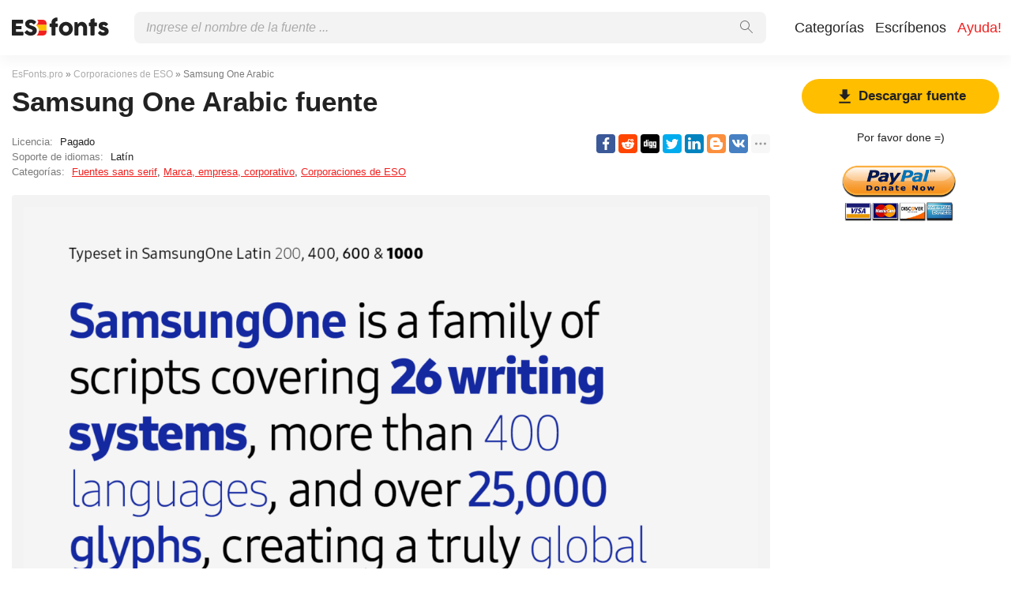

--- FILE ---
content_type: text/html; charset=utf-8
request_url: https://esfonts.pro/fuente/samsung-one-arabic
body_size: 6563
content:
<!DOCTYPE html>
<html xmlns:og="http://ogp.me/ns#" xmlns:fb="https://www.facebook.com/2008/fbml" lang="es"
xml:lang="es">
<head>
<title>Samsung One Arabic fuente | descarga gratuita para WEB</title>
<meta name="description" content="Descarga gratuita de fuentes Samsung One Arabic para MacOS, Windows, Sketch, Figma, Photoshop y sitio web. En todos los formatos (Samsung One Arabic woff2, Samsung One Arabic woff, Samsung One Arabic ttf, Samsung One Arabic eot). ">
<link rel="amphtml" href="https://esfonts.pro/fuente/amp/samsung-one-arabic">
<!--OG Scheme-->
<meta property="og:site_name" content="EsFonts.pro" />
<meta property="og:type" content="website" />
<meta property="og:title" content="Samsung One Arabic fuente | descarga gratuita para WEB" />
<meta property="og:url" content="https://esfonts.pro/fuente/samsung-one-arabic" />
<meta property="og:description" content="Descarga gratuita de fuentes Samsung One Arabic para MacOS, Windows, Sketch, Figma, Photoshop y sitio web. En todos los formatos (Samsung One Arabic woff2, Samsung One Arabic woff, Samsung One Arabic ttf, Samsung One Arabic eot). " />
<meta property="og:image" content="/images/share.png" />
<!--/OG Scheme-->
<style>

</style>
<!--Favicon-->
<link rel="apple-touch-icon" sizes="180x180" href="/images/favicon/apple-touch-icon.png">
<link rel="icon" type="image/png" sizes="32x32" href="/images/favicon/favicon-32x32.png">
<link rel="icon" type="image/png" sizes="16x16" href="/images/favicon/favicon-16x16.png">
<link rel="manifest" href="/images/favicon/site.webmanifest">
<link rel="mask-icon" href="/images/favicon/safari-pinned-tab.svg" color="#000000">
<meta name="msapplication-TileColor" content="#000000">
<meta name="theme-color" content="#000">
<!--Favicon-->
<link rel="canonical" href="https://esfonts.pro/fuente/samsung-one-arabic">
<meta name="viewport" content="width=device-width, initial-scale=1">
<meta name="google-site-verification" content="YYRc7DhhJyGJcpJ-HN0guoTo19eU2b2UbD7w6zaujVM" />
<meta name="yandex-verification" content="fd42fb1a38bc0da2" />
<meta name='wmail-verification' content='1821b479644dcb7e2acc96fd262c6ef3' />
<meta name="msvalidate.01" content="09CB4DB863892AE6C27711B39F2EB25C" />
<script data-ad-client="ca-pub-9725729590098852" async src="https://pagead2.googlesyndication.com/pagead/js/adsbygoogle.js"></script>
<meta property="fb:app_id" content="1688202831304868" />
<link rel="stylesheet" type="text/css" media="screen" href="/style.css" />
<style>
@font-face {
font-family: 'Samsung One Arabic 300';
src: url('/tipo-files/63f132371f7b05df005be7fc/files/SamsungOneArabic-300.woff2') format('woff2'),
url('/tipo-files/63f132371f7b05df005be7fc/files/SamsungOneArabic-300.woff') format('woff'),
url('/tipo-files/63f132371f7b05df005be7fc/files/SamsungOneArabic-300.ttf') format('truetype');
font-weight: normal;
font-style: normal;
font-display: swap;
}
.font-SamsungOneArabic-300 {
font-family: 'Samsung One Arabic 300', sans-serif;
}
@font-face {
font-family: 'Samsung One Arabic 400';
src: url('/tipo-files/63f132371f7b05df005be7fc/files/SamsungOneArabic-400.woff2') format('woff2'),
url('/tipo-files/63f132371f7b05df005be7fc/files/SamsungOneArabic-400.woff') format('woff'),
url('/tipo-files/63f132371f7b05df005be7fc/files/SamsungOneArabic-400.ttf') format('truetype');
font-weight: normal;
font-style: normal;
font-display: swap;
}
.font-SamsungOneArabic-400 {
font-family: 'Samsung One Arabic 400', sans-serif;
}
@font-face {
font-family: 'Samsung One Arabic 450';
src: url('/tipo-files/63f132371f7b05df005be7fc/files/SamsungOneArabic-450.woff2') format('woff2'),
url('/tipo-files/63f132371f7b05df005be7fc/files/SamsungOneArabic-450.woff') format('woff'),
url('/tipo-files/63f132371f7b05df005be7fc/files/SamsungOneArabic-450.ttf') format('truetype');
font-weight: normal;
font-style: normal;
font-display: swap;
}
.font-SamsungOneArabic-450 {
font-family: 'Samsung One Arabic 450', sans-serif;
}
@font-face {
font-family: 'Samsung One Arabic 600';
src: url('/tipo-files/63f132371f7b05df005be7fc/files/SamsungOneArabic-600.woff2') format('woff2'),
url('/tipo-files/63f132371f7b05df005be7fc/files/SamsungOneArabic-600.woff') format('woff'),
url('/tipo-files/63f132371f7b05df005be7fc/files/SamsungOneArabic-600.ttf') format('truetype');
font-weight: normal;
font-style: normal;
font-display: swap;
}
.font-SamsungOneArabic-600 {
font-family: 'Samsung One Arabic 600', sans-serif;
}
@font-face {
font-family: 'Samsung One Arabic 700';
src: url('/tipo-files/63f132371f7b05df005be7fc/files/SamsungOneArabic-700.woff2') format('woff2'),
url('/tipo-files/63f132371f7b05df005be7fc/files/SamsungOneArabic-700.woff') format('woff'),
url('/tipo-files/63f132371f7b05df005be7fc/files/SamsungOneArabic-700.ttf') format('truetype');
font-weight: normal;
font-style: normal;
font-display: swap;
}
.font-SamsungOneArabic-700 {
font-family: 'Samsung One Arabic 700', sans-serif;
}

</style>
</head>
<body>
<div class="wrap" id="fontPage" data-id="63f132371f7b05df005be7fc" data-file-folder="tipo-files">
<header>
<div class="container">
<a href="/" title="Fuentes para todos los proyectos!"><img src="/images/logo_white.svg" alt="" class="logo"></a>
<div class="burger-menu">
<div class="burger"></div>
</div>
<nav id="main-nav">
<div>
<div class="main-search">
<form action="/search/" method="GET">
<div class="search-input"><input type="text" autocomplete="off" name="q" required=""
placeholder="Ingrese el nombre de la fuente ...">
<button type="submit">
<svg class="searchIcon">
<use xmlns:xlink="http://www.w3.org/1999/xlink"
xlink:href="/images/icons.svg#searchIcon"></use>
</svg></button></div>
<div class="search-drop-list">
<ul></ul>
</div>
</form>
</div>
<ul class="nav-list">
<li><a href="/categorias" title="Lista completa de categorías de fuentes">Categorías</a></li>
<li><a href="/realimentacion" title="Contáctanos">Escríbenos</a></li>
<li><a href="/ayuda" title="Ayuda, si es posible :)" class="active">Ayuda!</a></li>
</ul>
</div>
</nav>
</div>
</header>
<div class="pad"></div>
<div class="container">
<div class="left">
<div class="speedbar">
<span itemscope="" itemtype="http://data-vocabulary.org/Breadcrumb"><a href="/" itemprop="url"><span
itemprop="title">EsFonts.pro</span></a></span> »
<span itemscope itemtype="http://data-vocabulary.org/Breadcrumb"><a
href="/categoria/ESO-fuentes" itemprop="url"><span
itemprop="title">
Corporaciones de ESO</span></a></span>
» Samsung One Arabic</div>
<h1 class="font-h1">Samsung One Arabic fuente</h1>
<div class="font-desc-box">
<ul>
<li><span>Licencia:</span> Pagado </li>
<li><span>Soporte de idiomas:</span>

Latín
 </li>
<li><span>Categorías:</span>


<a href="/categoria/sans-serif-fuentes" title="Grotescos, fuentes sans serif picadas">
Fuentes sans serif</a>,



<a href="/categoria/marca-corporaciones-fuentes" title="Marca, fuentes de diferentes compañías, corporaciones">
Marca, empresa, corporativo</a>,



<a href="/categoria/ESO-fuentes" title="Fuentes de las famosas oficinas de ESO.">
Corporaciones de ESO</a>

 </li>
</ul>
<div class="share-box-right"><div class="ya-share2" data-popup-direction="bottom" data-limit="7" data-lang="en" data-services="facebook,reddit,digg,twitter,linkedin,blogger,vkontakte,odnoklassniki,moimir,collections,lj,tumblr,viber,whatsapp,skype,telegram,gplus"></div></div>
</div>
<div class="font-foto-wrap">
<div class="fotorama" data-nav="thumbs" data-width="100%">
<img src="/tipo-images/63f132371f7b05df005be7fc/08_BA_Website_ProjectAssets_Grid_SamsungOne_1600x1066.png"
alt="Samsung One Arabic" />



</div>
<div class="font-bar-wrap">
<ul>
<li><span><svg>
<use xmlns:xlink="http://www.w3.org/1999/xlink"
xlink:href="/images/icons.svg#icon-date"></use>
</svg></span><i>18.02.2023</i></li>
<li class="views-icon"><span><svg>
<use xmlns:xlink="http://www.w3.org/1999/xlink"
xlink:href="/images/icons.svg#icon-view"></use>
</svg></span><i>64</i></li>
<li class="downloads-icon"><span><svg>
<use xmlns:xlink="http://www.w3.org/1999/xlink"
xlink:href="/images/icons.svg#downloadIcon2"></use>
</svg></span><i>2</i></li>
</ul>
<div class="rait-font rait-font-inactive">
<div class="like" id="voteYes" data-url="63f132371f7b05df005be7fc/yes"><svg>
<use xmlns:xlink="http://www.w3.org/1999/xlink"
xlink:href="/images/icons.svg#like-icon"></use>
</svg>
</div>
<div id="rait-indicator">0</div>
<div class="dislike" id="voteNo" data-url="63f132371f7b05df005be7fc/no"><svg>
<use xmlns:xlink="http://www.w3.org/1999/xlink"
xlink:href="/images/icons.svg#like-icon"></use>
</svg>
</div>
</div>
</div>
</div>
<div style="margin-bottom: 15px;"></div>
<div class="pr-box4">
<!-- ES middle banner -->
<ins class="adsbygoogle forban"
style="display:block"
data-ad-client="ca-pub-9725729590098852"
data-ad-slot="7920487312"
data-ad-format="auto"
data-full-width-responsive="true"></ins>
</div>


<div class="font-weight-box-wrap">

<div class="font-weight-box">
<input style="" class="font-SamsungOneArabic-300"
placeholder="Samsung One Arabic 300">
<div class="font-download-wrap">
<div class="font-download-button downloads-label" data-file="SamsungOneArabic-300"
data-name="Samsung One Arabic 300"
data-web-title="Descargue e instale la fuente Samsung One Arabic 300 para el proyecto WEB."
data-web-download='descargar-para-web'><svg>
<use xmlns:xlink="http://www.w3.org/1999/xlink"
xlink:href="/images/icons.svg#downloadIcon2"></use>
</svg></div>
</div>
</div>

<div class="font-weight-box">
<input style="" class="font-SamsungOneArabic-400"
placeholder="Samsung One Arabic 400">
<div class="font-download-wrap">
<div class="font-download-button downloads-label" data-file="SamsungOneArabic-400"
data-name="Samsung One Arabic 400"
data-web-title="Descargue e instale la fuente Samsung One Arabic 400 para el proyecto WEB."
data-web-download='descargar-para-web'><svg>
<use xmlns:xlink="http://www.w3.org/1999/xlink"
xlink:href="/images/icons.svg#downloadIcon2"></use>
</svg></div>
</div>
</div>

<div class="font-weight-box">
<input style="" class="font-SamsungOneArabic-450"
placeholder="Samsung One Arabic 450">
<div class="font-download-wrap">
<div class="font-download-button downloads-label" data-file="SamsungOneArabic-450"
data-name="Samsung One Arabic 450"
data-web-title="Descargue e instale la fuente Samsung One Arabic 450 para el proyecto WEB."
data-web-download='descargar-para-web'><svg>
<use xmlns:xlink="http://www.w3.org/1999/xlink"
xlink:href="/images/icons.svg#downloadIcon2"></use>
</svg></div>
</div>
</div>

<div class="font-weight-box">
<input style="" class="font-SamsungOneArabic-600"
placeholder="Samsung One Arabic 600">
<div class="font-download-wrap">
<div class="font-download-button downloads-label" data-file="SamsungOneArabic-600"
data-name="Samsung One Arabic 600"
data-web-title="Descargue e instale la fuente Samsung One Arabic 600 para el proyecto WEB."
data-web-download='descargar-para-web'><svg>
<use xmlns:xlink="http://www.w3.org/1999/xlink"
xlink:href="/images/icons.svg#downloadIcon2"></use>
</svg></div>
</div>
</div>

<div class="font-weight-box">
<input style="" class="font-SamsungOneArabic-700"
placeholder="Samsung One Arabic 700">
<div class="font-download-wrap">
<div class="font-download-button downloads-label" data-file="SamsungOneArabic-700"
data-name="Samsung One Arabic 700"
data-web-title="Descargue e instale la fuente Samsung One Arabic 700 para el proyecto WEB."
data-web-download='descargar-para-web'><svg>
<use xmlns:xlink="http://www.w3.org/1999/xlink"
xlink:href="/images/icons.svg#downloadIcon2"></use>
</svg></div>
</div>
</div>

<div class="font-download-button-wrap"><a href="/fuente/descargar/63f132371f7b05df005be7fc"
title="Descargue toda la familia de fuentes Samsung One Arabic" target="_blank"
class="button-2 downloads-label">Descargar Samsung One Arabic</a></div>
<div class="how-to-install"><strong>Cómo instalar la fuente en:</strong><br>
<a href="/articulo/como-instalar-una-fuente#windows" target="_blank" title="Instalar fuente en Windows">Windows</a>,
<a href="/articulo/como-instalar-una-fuente#macos" target="_blank" title="Instalar fuente en MacOS">MacOS</a>,
<a href="/articulo/como-instalar-una-fuente#linux" target="_blank" title="Instalar fuente en Linux">Linux</a>,
<a href="/articulo/como-instalar-una-fuente#programs" target="_blank" title="Configure la fuente en Photoshop, Figma, Sketch, Adobe InDesign y otras aplicaciones gráficas.">Photoshop</a>,
<a href="/articulo/como-instalar-una-fuente#web" target="_blank" title="Instala la fuente en tu sitio web.">WEB site</a>
</div>
</div>

<div class="pr-box4">
<ins class="adsbygoogle forban"
style="display:block"
data-ad-client="ca-pub-9725729590098852"
data-ad-slot="8757273876"
data-ad-format="auto"
data-full-width-responsive="true"></ins>
</div>
<div class="comments-wrap">
<h5>Comentarios (0)</h5>
<div id="placeForComments">

<p>Sé el primero en dejar un comentario. Tu opinión es importante para nosotros. ¡Gracias!<br><br></p>

</div>
<h6>Añadir comentarios</h6>
<div class="add-comments-box">
<div id="placeForCommentsNotification" data-wrong="Algo salió mal, inténtalo de nuevo más tarde."></div>
<form action="/comments" method="post">
<input type="hidden" name="font_id" value="63f132371f7b05df005be7fc">
<div class="row name-email-row">
<div class="col"><input type="text" name="name" required minlength="2" maxlength="50" placeholder="Nombre*" class="inputForm"></div>
<div class="col"><input type="email" name="email" maxlength="265" required placeholder="Correo electrónico*" class="inputForm"></div>
</div>
<div><textarea name="comment" required minlength="5" maxlength="1000" placeholder="Texto del comentario..." class="textareaForm"></textarea></div>

<div class="comment-question-wrap">
<div class="comment-question"><span class="cq-16"></span> =</div>
<input type="number" name="ans" required class="inputForm">
<input type="hidden" value="16" name="quest">
<button class="btn-outline" id="refreshAns"><svg>
<use xmlns:xlink="http://www.w3.org/1999/xlink" xlink:href="/images/icons.svg#refreshIcon"></use>
</svg></button>
</div>
<input type="hidden" value="63f132371f7b05df005be7fc" name="font_id">
<button type="submit" class="btn" aria-label="Enviar un comentario" title="Enviar un comentario">Agregar comentario</button>
</form>
</div>
</div>
</div>
<div class="right">

<div class="button-1 download-slide"><span><svg>
<use xmlns:xlink="http://www.w3.org/1999/xlink"
xlink:href="/images/icons.svg#downloadIcon2"></use>
</svg></span>Descargar fuente</div>

<div class="right-box-donate">
<p>Por favor done =)</p>
<form action="https://www.paypal.com/cgi-bin/webscr" method="post" target="_top">
<input type="hidden" name="cmd" value="_donations" />
<input type="hidden" name="business" value="ZZHN26PYHVF9Q" />
<input type="hidden" name="item_name" value="Para el servidor, nuevas fuentes, cerveza y comida para gatos =)" />
<input type="hidden" name="currency_code" value="USD" />
<input type="hidden" name="amount" value="5" />
<input type="image" src="https://esfonts.pro/images/pay.png" border="0" name="submit" title="PayPal - The safer, easier way to pay online!" alt="Donate with PayPal button" />
<img alt="" border="0" src="https://www.paypal.com/en_AU/i/scr/pixel.gif" width="1" height="1" />
</form>

</div>
<div class="pr-box">
<ins class="adsbygoogle forban"
style="display:block"
data-ad-client="ca-pub-9725729590098852"
data-ad-slot="2392828467"
data-ad-format="auto"
data-full-width-responsive="true"></ins>
</div>
<div class="cats-box">
<h3>Categorías</h3>
<ul>


<li class="maincat"><a href="/categoria/sans-serif-fuentes" title="Grotescos, fuentes sans serif picadas"><strong>
Fuentes sans serif</strong></a></li>



<li class="maincat"><a href="/categoria/serif-fuentes" title="Antigüedades, fuentes serif"><strong>
Fuentes Serif</strong></a></li>



<li class="maincat"><a href="/categoria/slab-serif-fuentes" title="Bloque, fuentes serif"><strong>
Fuentes Serif con losa</strong></a></li>



<li class="maincat"><a href="/categoria/monoespaciadas-fuentes" title="Fuentes monoespaciadas de ancho fijo"><strong>
Fuentes monoespaciadas</strong></a></li>



<li class="subcat"><a href="/categoria/ide-consolas-fuentes" title="Para IDE, consolas, programación.">
IDE, fuentes de consola</a></li>



<li class="maincat"><a href="/categoria/manuscritas-fuentes" title="Fuentes manuscritas y caligráficas."><strong>
Fuentes manuscritas, script</strong></a></li>



<li class="maincat"><a href="/categoria/decorativas-fuentes" title="Fuentes para escritura decorativa"><strong>
Fuentes decorativas</strong></a></li>



<li class="subcat"><a href="/categoria/promociones-carteles-fuentes" title="Fuentes para promociones, carteles, anuncios y pancartas.">
Para publicidad, carteles.</a></li>



<li class="subcat"><a href="/categoria/occidentales-fuentes" title="Fuentes americanas occidentales y antiguas">
Fuentes occidentales</a></li>



<li class="subcat"><a href="/categoria/3d-audaz-voluminoso-fuentes" title="Fuentes 3D, negrita y 3D">
3D, audaz, voluminoso</a></li>



<li class="subcat"><a href="/categoria/graffiti-fuentes" title="Fuentes para pintura mural y graffiti">
Graffiti</a></li>



<li class="subcat"><a href="/categoria/tecno-lcd-computadora-fuentes" title="Digital, LCD, fuentes de computadora">
Tecno, LCD, computadora</a></li>



<li class="subcat"><a href="/categoria/animados-comics-fuentes" title="Fuentes de dibujos animados, cómics y elegantes">
Dibujos animados y cómic</a></li>



<li class="subcat"><a href="/categoria/pixel-digital-fuentes" title="Pixel, mapa de bits y fuentes digitales">
Pixel, digital</a></li>



<li class="subcat"><a href="/categoria/aterrador-sangriento-fuentes" title="Fuentes horribles, aterradoras y sangrientas">
Aterrador y sangriento</a></li>



<li class="subcat"><a href="/categoria/vintage-retro-fuentes" title="Fuentes antiguas y vintage">
Retro, vintage, viejo</a></li>



<li class="subcat"><a href="/categoria/fabuloso-fuentes" title="Fuentes fabulosas y divertidas.">
Fabuloso</a></li>



<li><a href="/categoria/display-negrita-fuentes" title="Fuentes de encabezado, negrita, alto">
Capital, Display, negrita</a></li>



<li><a href="/categoria/google-fonts-fuentes" title="Fuentes con &#34;Google Fonts&#34; para uso gratuito">
&#34;Google Fonts&#34; es gratis</a></li>



<li><a href="/categoria/gotico-fuentes" title="Fuentes góticas, antiguas y nítidas">
Gótico</a></li>



<li><a href="/categoria/redondeado-fuentes" title="Fuentes redondeadas, curvas, redondeadas">
Redondeado</a></li>



<li class="maincat"><a href="/categoria/marca-corporaciones-fuentes" title="Marca, fuentes de diferentes compañías, corporaciones"><strong>
Marca, empresa, corporativo</strong></a></li>



<li class="subcat"><a href="/categoria/coche-fuentes" title="Fuentes de marca automáticas">
Fuentes del coche</a></li>



<li class="subcat"><a href="/categoria/ESO-fuentes" title="Fuentes de las famosas oficinas de ESO.">
Corporaciones de ESO</a></li>



<li><a href="/categoria/finas-ligeras-fuentes" title="Fuentes finas y ligeras.">
Delgado, ligero</a></li>



<li><a href="/categoria/SO-fuentes" title="Fuentes del sistema de sistemas operativos famosos (Windows, MacOS, Android, Linux)">
Sistema, sistemas operativos</a></li>



<li><a href="/categoria/blackletter-fuentes" title="Fuentes medievales y antiguas">
Blackletter y medieval</a></li>



<li><a href="/categoria/рermosa-elegante-fuentes" title="Fuentes hermosas, elegantes y sofisticadas">
Hermosa elegante</a></li>



<li><a href="/categoria/URSS-fuentes" title="Fuentes de la época de la URSS o estilísticas similares.">
Fuentes de la URSS</a></li>



<li><a href="/categoria/oriental-asiatico-fuentes" title="Fuentes de estilos asiáticos y orientales">
Oriental, asiático</a></li>



<li><a href="/categoria/antiguo-griego-fuentes" title="Fuentes de estilo griego antiguo">
Antiguo y griego</a></li>



<li><a href="/categoria/arabes-fuentes" title="Fuentes árabes o similares">
Árabe</a></li>



<li><a href="/categoria/ucranianas-fuentes" title="Fuentes de diseñadores ucranianos o estilo ucraniano">
Fuentes ucranianas</a></li>



<li><a href="/categoria/eslavas-fuentes" title="Antiguas fuentes eslavas y cirílicas antiguas">
Fuentes eslavas antiguas</a></li>



<li><a href="/categoria/no-tag-fuentes" title="Temporalmente sin categorizar">
Sin clasificar</a></li>


</ul>
<h3 style="border-radius: 0; margin: 12px 0;">Amis</h3>
<ul>
<li><a href="https://soloads.biz" title="Solo Ads" target="_blank">Solo Ads</a></li>
<li><a href="https://upcasher.com" title="Make Money Online" target="_blank">Make Money Online</a></li>
</ul>
</div>
<div class="pr-box4">
<!-- ES right bottom -->
<ins class="adsbygoogle forban"
style="display:block"
data-ad-client="ca-pub-9725729590098852"
data-ad-slot="7948407477"
data-ad-format="auto"
data-full-width-responsive="true"></ins>
</div>
</div>
</div>
<div class="thanks-popup">
Gracias por tu voto!
</div>
<footer>
<div class="container">
<div class="footer-txt">
<p>2024 © EsFonts.pro</p>
<div>Todos los derechos sobre las fuentes publicadas en el sitio pertenecen a sus respectivos dueños.<br>
        No vendemos fuentes y, en la mayoría de los casos, no sabemos dónde comprarlas.<br>
        Para todos los problemas relacionados con la adquisición y el uso de fuentes en sus proyectos,<br>
        comuníquese con sus respectivos propietarios. <br>
        Si observa un error en el sitio, le pedimos que nos informe por <a href="mailto:globalfonts@yahoo.com">correo electrónico</a>.<br>
        <a href="/terms" title="Condiciones de uso">Acuerdo del Usuario</a> &nbsp;&nbsp; <a href="/privacy-policy" title="política de privacidad">política de privacidad</a></div>
</div>
<div class="footer-soc">
<p>Comparta el enlace con sus amigos, esto será de gran ayuda para el desarrollo de este proyecto.</p>
<div class="ya-share2" data-popup-direction="top" data-limit="7" data-lang="en" data-services="facebook,reddit,digg,twitter,linkedin,blogger,vkontakte,odnoklassniki,moimir,collections,lj,tumblr,viber,whatsapp,skype,telegram,gplus"></div>
</div>
</div>
</footer>
</div>
<div class="scrollToTop"><svg>
<use xmlns:xlink="http://www.w3.org/1999/xlink" xlink:href="/images/icons.svg#totop"></use>
</svg></div>
<script>
fontSlug = 'fuente';
fontDopSlug = ''
</script>
<div class="popup" id="downloadPopup">
<div class="popup-in">
<div class="popup-table">
<div class="popup-cell">
<div class="pop pop-download">
<div class="close-popup">
<svg>
<use xmlns:xlink="http://www.w3.org/1999/xlink" xlink:href="/images/icons.svg#closeIcon"></use>
</svg>
</div>
<h5 class="pop-header">Descargar <span></span></h5>
<div style="margin-bottom: 24px;">
<ins class="adsbygoogle" style="display:block" data-ad-client="ca-pub-9725729590098852" data-ad-slot="1057381747" data-ad-format="auto" data-full-width-responsive="true"></ins>
</div>
<div class="pop-download-box-wrap">
<div class="pop-download-box">
<h6>Ayuda al proyecto</h6>
<p class="pop-download-please">Por favor, da el dinero  =) <br><a href="/ayuda" target="_blank">¡Quiero ayudar al proyecto!</a></p>
<div class="cat cat-x"><img alt="" src="/images/cat.png"></div>
<h6>Por favor done =)</h6>
<div class="download-popup-donate"><form action="https://www.paypal.com/cgi-bin/webscr" method="post" target="_top">
<input type="hidden" name="cmd" value="_donations" />
<input type="hidden" name="business" value="ZZHN26PYHVF9Q" />
<input type="hidden" name="item_name" value="Para el servidor, nuevas fuentes, cerveza y comida para gatos =)" />
<input type="hidden" name="currency_code" value="USD" />
<input type="hidden" name="amount" value="5" />
<input type="image" src="https://esfonts.pro/images/pay.png" border="0" name="submit" title="PayPal - The safer, easier way to pay online!" alt="Donate with PayPal button" />
<img alt="" border="0" src="https://www.paypal.com/en_AU/i/scr/pixel.gif" width="1" height="1" />
</form></div>
</div>
<div class="pop-download-box">
<h6>Comparte el enlace de descarga:</h6>
<p class="pop-download-please pop-download-please2">Para activar los botones de descarga, <br> comparta el enlace.</p>
<div class="download-share-buttons"><div class="ya-share2" data-popup-direction="bottom" data-limit="7" data-lang="en" data-services="facebook,reddit,digg,twitter,linkedin,blogger,vkontakte,odnoklassniki,moimir,collections,lj,tumblr,viber,whatsapp,skype,telegram,gplus"></div></div>
<div class="download-share-buttons-no"><span>Demasiado difícil, solo quiero descargar.</span></div>
<div class="download-buttons-list download-buttons-list-hide">
<ul>
<li class="ttf"><a href="" title="">TTF</a></li>
<li class="eot"><a href="" title="">EOT</a></li>
<li class="woff"><a href="" title="">WOFF</a></li>
<li class="woff2"><a href="" title="">WOFF2</a></li>
</ul>
</div>
<p class="or">O</p>
<a href="" class="web button-1" target="_blank">WEB</a>
</div>
</div>
</div>
</div>
</div>
</div>
</div>
<script src="//ajax.googleapis.com/ajax/libs/jquery/3.4.1/jquery.min.js"></script>
<script>
window.jQuery || document.write('<script src="/js/plugins/jquery-3.4.1.js"><\/script>')
</script>

<link href="/js/plugins/fotorama/fotorama.css" rel="stylesheet">
<script src="/js/plugins/fotorama/fotorama.js"></script>


<script src="/js/dist/js.js"></script>
<script>
document.querySelectorAll('ins.adsbygoogle.forban').forEach(element => (adsbygoogle = window.adsbygoogle || []).push({}));
</script>
<script async defer src="https://cdn.jsdelivr.net/npm/yandex-share2/share.js"></script>
<script type="text/javascript">
(function(m, e, t, r, i, k, a) {
m[i] = m[i] || function() {
(m[i].a = m[i].a || []).push(arguments)
};
m[i].l = 1 * new Date();
k = e.createElement(t), a = e.getElementsByTagName(t)[0], k.async = 1, k.src = r, a.parentNode.insertBefore(k, a)
})(window, document, "script", "https://cdn.jsdelivr.net/npm/yandex-metrica-watch/tag.js", "ym");
ym(55653496, "init", {
clickmap: true,
trackLinks: true,
accurateTrackBounce: true,
webvisor: true
});
</script> <noscript>
<div><img src="https://mc.yandex.ru/watch/55653496" style="position:absolute; left:-9999px;" alt="" /></div>
</noscript>
</body>
</html>

--- FILE ---
content_type: text/html; charset=utf-8
request_url: https://www.google.com/recaptcha/api2/aframe
body_size: 267
content:
<!DOCTYPE HTML><html><head><meta http-equiv="content-type" content="text/html; charset=UTF-8"></head><body><script nonce="cgT28h50k4-iGDWl4Uz74A">/** Anti-fraud and anti-abuse applications only. See google.com/recaptcha */ try{var clients={'sodar':'https://pagead2.googlesyndication.com/pagead/sodar?'};window.addEventListener("message",function(a){try{if(a.source===window.parent){var b=JSON.parse(a.data);var c=clients[b['id']];if(c){var d=document.createElement('img');d.src=c+b['params']+'&rc='+(localStorage.getItem("rc::a")?sessionStorage.getItem("rc::b"):"");window.document.body.appendChild(d);sessionStorage.setItem("rc::e",parseInt(sessionStorage.getItem("rc::e")||0)+1);localStorage.setItem("rc::h",'1769702513103');}}}catch(b){}});window.parent.postMessage("_grecaptcha_ready", "*");}catch(b){}</script></body></html>